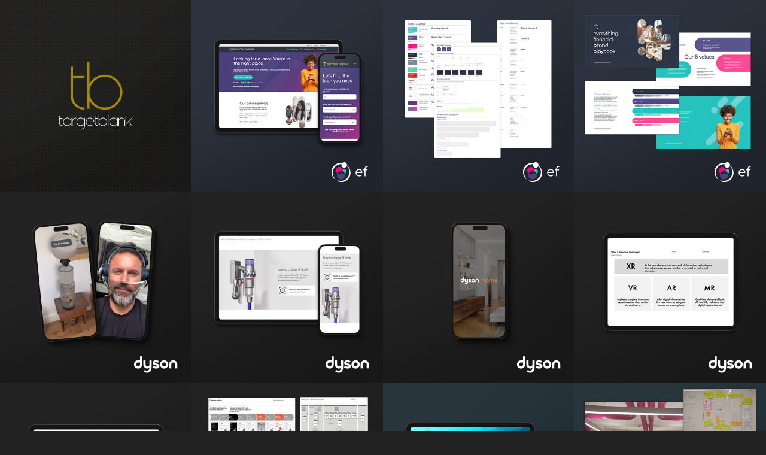

--- FILE ---
content_type: text/html
request_url: https://targetblank.co.uk/
body_size: 2732
content:
<!DOCTYPE html>

<html>
<head>
<meta http-equiv="Content-Type" content="text/html; charset=UTF-8">
<meta charset="UTF-8">
<title>Karl Dix - Creative Direction • Brand Strategy • UX/UI Specialist</title>
<meta content="width=device-width, initial-scale=1.0, maximum-scale=1.0, user-scalable=0" name="viewport">
<link rel="icon" href="https://www.targetblank.co.uk/2023/favicon.png">
<link rel="shortcut icon" href="https://www.targetblank.co.uk/2023/favicon.png">
<link rel="apple-touch-icon" href="https://www.targetblank.co.uk/2023/apple-touch-icon.png">
<link rel="stylesheet" href="https://fonts.googleapis.com/css?family=Roboto+Condensed:400,300,300italic,400italic,700,700italic" type="text/css">
<link rel="stylesheet" href="css/normalize.css" type="text/css">
<link rel="stylesheet" href="css/style.css" type="text/css">


<style>
@media screen and (max-width: 1080px) {
h2 { font-size: 3.6em; }
.textWrapper { height: 170px; }
}
@media screen and (max-width: 980px) {
h2 { font-size: 3em; }
.textWrapper { height: 150px; }
}
@media screen and (max-width: 880px) {
h2 { font-size: 2.4em; }
.textWrapper { height: 130px; }
.metro p { font-size: 2.4em; }
.metrob p { font-size: 2.4em; }
}
@media screen and (max-width: 641px) {
h2 { font-size: 4em; }
.metro { width: 100%; }
.metrob { width: 100%; }
.dummyRectangle { padding-top: 100%; }
.textWrapper { height: 200px; }
}
@media screen and (max-width: 480px) {
h2 { font-size: 3em; }
.textWrapper { height: 150px; }
}
</style>

</head>


<body>


<div id="galleryWrapper">
	<a data="about.html" class="lbOpen">
        <div class="metrob panel1x1" id="thumbAbout">
        	<div class="dummySquare"></div>
            <div class="thumbContent">
            	<div class="textWrapperb">
                    <p>About me</p>
                </div>
            </div>
        </div>
	</a>
	
	<a data="project/33/project33.html" class="lbOpen">
        <div class="metro panel1x1" id="thumbThirtyThree">
        	<div class="dummySquare"></div>
            <div class="thumbContent">
            	<div class="textWrapperb">
                    <p>EF - A new direction</p>
                </div>
            </div>
        </div>
    </a>
	
	<a data="project/32/project32.html" class="lbOpen">
        <div class="metro panel1x1" id="thumbThirtyTwo">
        	<div class="dummySquare"></div>
            <div class="thumbContent">
            	<div class="textWrapperb">
                    <p>Design Systems - <br>Team alignment</p>
                </div>
            </div>
        </div>
    </a>
	
	<a data="project/31/project31.html" class="lbOpen">
        <div class="metro panel1x1" id="thumbThirtyOne">
        	<div class="dummySquare"></div>
            <div class="thumbContent">
            	<div class="textWrapperb">
                    <p>EF - Brand Refresh</p>
                </div>
            </div>
        </div>
    </a>
	
		<a data="project/30/project30.html" class="lbOpen">
        <div class="metro panel1x1" id="thumbThirty">
        	<div class="dummySquare"></div>
            <div class="thumbContent">
            	<div class="textWrapperb">
                    <p>Demoing in a Covid world</p>
                </div>
            </div>
        </div>
    </a>
	
	<a data="project/26/project26.html" class="lbOpen">
        <div class="metro panel1x1" id="thumbTwentySix">
        	<div class="dummySquare"></div>
            <div class="thumbContent">
            	<div class="textWrapperb">
                    <p>Web AR for the customer</p>
                </div>
            </div>
        </div>
    </a>
	

	
	<a data="project/28/project28.html" class="lbOpen">
        <div class="metro panel1x1" id="thumbTwentyEight">
        	<div class="dummySquare"></div>
            <div class="thumbContent">
            	<div class="textWrapperb">
                    <p>Using AR to help<br>the customer choose</p>
                </div>
            </div>
        </div>
    </a>
	
	<a data="project/35/project35.html" class="lbOpen">
        <div class="metro panel1x1" id="thumbThirtyFive">
        	<div class="dummySquare"></div>
            <div class="thumbContent">
            	<div class="textWrapperb">
                    <p>Identifying the<br>possibilities for XR</p>
                </div>
            </div>
        </div>
    </a>
	
	<a data="project/27/project27.html" class="lbOpen">
        <div class="metro panel1x1" id="thumbTwentySeven">
        	<div class="dummySquare"></div>
            <div class="thumbContent">
            	<div class="textWrapperb">
                    <p>Scalable in-store apps</p>
                </div>
            </div>
        </div>
    </a>
	
	<a data="project/29/project29.html" class="lbOpen">
        <div class="metro panel1x1" id="thumbTwentyNine">
        	<div class="dummySquare"></div>
            <div class="thumbContent">
            	<div class="textWrapperb">
                    <p>Aligning global teams<br>for a better outcome</p>
                </div>
            </div>
        </div>
    </a>
	
	<a data="project/34/project34.html" class="lbOpen">
        <div class="metro panel1x1" id="thumbThirtyFour">
        	<div class="dummySquare"></div>
            <div class="thumbContent">
            	<div class="textWrapperb">
                    <p>Creating seasonal campaigns</p>
                </div>
            </div>
        </div>
    </a>
	
	<a data="project/24/project24.html" class="lbOpen">
        <div class="metro panel1x1" id="thumbTwentyFour">
        	<div class="dummySquare"></div>
            <div class="thumbContent">
            	<div class="textWrapperb">
                    <p>Design sprints - <br>Bringing teams together</p>
                </div>
            </div>
        </div>
    </a>
	
	<a data="project/25/project25.html" class="lbOpen">
        <div class="metro panel1x1" id="thumbTwentyFive">
        	<div class="dummySquare"></div>
            <div class="thumbContent">
            	<div class="textWrapperb">
                    <p>Welcome to the castle</p>
                </div>
            </div>
        </div>
    </a>
	
	<a data="project/23/project23.html" class="lbOpen">
        <div class="metro panel1x1" id="thumbTwentyThree">
        	<div class="dummySquare"></div>
            <div class="thumbContent">
            	<div class="textWrapperb">
                    <p>Money - A New Dawn</p>
                </div>
            </div>
        </div>
    </a>
	
	
	
	<a data="project/03/project03.html" class="lbOpen">
        <div class="metro panel1x1" id="thumbThree">
        	<div class="dummySquare">
            </div>
            <div class="thumbContent">
            	<div class="textWrapperb">
                    <p>Yell.com</p>
                </div>
            </div>
        </div>
    </a>
	
	<a data="project/02/project02.html" class="lbOpen">
    	<div class="metro panel1x1" id="thumbTwo">
        	<div class="dummySquare">
            </div>
            <div class="thumbContent">
            	<div class="textWrapperb">
                    <p>Yell Business</p>
                </div>
            </div>
        </div>
    </a>
	
	<a data="project/01/project01.html" class="lbOpen">
        <div class="metro panel1x1" id="thumbOne">
        	<div class="dummySquare"></div>
            <div class="thumbContent">
            	<div class="textWrapperb">
                    <p>Yell - Brand refresh</p>
                </div>
            </div>
        </div>
    </a>

	<a data="project/09/project09.html" class="lbOpen">
        <div class="metro panel1x1" id="thumbNine">
        	<div class="dummySquare">
            </div>
            <div class="thumbContent">
            	<div class="textWrapperb">
                    <p>hibu Pay</p>
                </div>
            </div>
        </div>
    </a>
	
	<a data="project/11/project11.html" class="lbOpen">
        <div class="metro panel1x1" id="thumbEleven">
        	<div class="dummySquare">
            </div>
            <div class="thumbContent">
            	<div class="textWrapperb">
                    <p>hibu Sales app</p>
                </div>
            </div>
        </div>
    </a>
	
	<a data="project/10/project10.html" class="lbOpen">
        <div class="metro panel1x1" id="thumbTen">
        	<div class="dummySquare">
            </div>
            <div class="thumbContent">
            	<div class="textWrapperb">
                    <p>hibu Life</p>
                </div>
            </div>
        </div>
    </a>
	
	<a data="project/08/project08.html" class="lbOpen">
        <div class="metro panel1x1" id="thumbEight">
        	<div class="dummySquare">
            </div>
            <div class="thumbContent">
            	<div class="textWrapperb">
                    <p>hibu brand</p>
                </div>
            </div>
        </div>
    </a>
	
	<!--<a data="project/13/project13.html" class="lbOpen">
        <div class="metro panel1x1" id="thumbThirteen">
        	<div class="dummySquare">
            </div>
            <div class="thumbContent">
            	<div class="textWrapperb">
                    <p>MClub</p>
                </div>
            </div>
        </div>
    </a>-->
	
	<a data="project/05/project05.html" class="lbOpen">
        <div class="metro panel1x1" id="thumbFive">
        	<div class="dummySquare">
            </div>
            <div class="thumbContent">
            	<div class="textWrapperb">
                    <p>Yell Planner</p>
                </div>
            </div>
        </div>
    </a>
	
	<!--<a data="project/14/project14.html" class="lbOpen">
        <div class="metro panel1x1" id="thumbFourteen">
        	<div class="dummySquare">
            </div>
            <div class="thumbContent">
            	<div class="textWrapperb">
                    <p>Digital Blueprint</p>
                </div>
            </div>
        </div>
    </a>-->
	
	<a data="project/04/project04.html" class="lbOpen">
        <div class="metro panel1x1" id="thumbFour">
        	<div class="dummySquare">
            </div>
            <div class="thumbContent">
            	<div class="textWrapperb">
                    <p>Yell 4 Cabs</p>
                </div>
            </div>
        </div>
    </a>
	
		<a data="project/36/project36.html" class="lbOpen">
        <div class="metro panel1x1" id="thumbThirtySix">
        	<div class="dummySquare">
            </div>
            <div class="thumbContent">
            	<div class="textWrapperb">
                    <p>Open 2 Export</p>
                </div>
            </div>
        </div>
    </a>
	
	<!--	<a data="project/37/project37.html" class="lbOpen">
        <div class="metro panel1x1" id="thumbThirtySeven">
        	<div class="dummySquare">
            </div>
            <div class="thumbContent">
            	<div class="textWrapperb">
                    <p>A new digital platform for marketing</p>
                </div>
            </div>
        </div>
    </a>-->
	

	
	<a data="project/39/project39.html" class="lbOpen">
        <div class="metro panel1x1" id="thumbThirtyNine">
        	<div class="dummySquare">
            </div>
            <div class="thumbContent">
            	<div class="textWrapperb">
                    <p>Helping SMB's market in a digital world</p>
                </div>
            </div>
        </div>
    </a>
	
	<!--<a data="project/38/project38.html" class="lbOpen">
        <div class="metro panel1x1" id="thumbThirtyEight">
        	<div class="dummySquare">
            </div>
            <div class="thumbContent">
            	<div class="textWrapperb">
                    <p>Sharing our digital knowledge with our customers</p>
                </div>
            </div>
        </div>
    </a>
	


	
	
	<a data="project/22/project22.html" class="lbOpen">
        <div class="metro panel1x1" id="thumbTwentyTwo">
        	<div class="dummySquare">
            </div>
            <div class="thumbContent">
            	<div class="textWrapperb">
                    <p>Greenpeace photo library</p>
                </div>
            </div>
        </div>
    </a>-->

    <a data="project/21/project21.html" class="lbOpen">
        <div class="metro panel1x1" id="thumbTwentyOne">
        	<div class="dummySquare">
            </div>
            <div class="thumbContent">
            	<div class="textWrapperb">
                    <p>Red Bull Snowboard Tour</p>
                </div>
            </div>
        </div>
    </a>
	
	<a data="project/18/project18.html" class="lbOpen">
    	<div class="metro panel1x1" id="thumbEighteen">
        	<div class="dummySquare">
            </div>
            <div class="thumbContent">
            	<div class="textWrapperb">
                    <p>Vans Sales Portal</p>
                </div>
            </div>
        </div>
    </a>
	
		<a data="project/06/project06.html" class="lbOpen">
        <div class="metro panel1x1" id="thumbSix">
        	<div class="dummySquare">
            </div>
            <div class="thumbContent">
            	<div class="textWrapperb">
                    <p>Swatch TTR Snowboard Tour</p>
                </div>
            </div>
        </div>
    </a>
	
	

	<a data="project/20/project20.html" class="lbOpen">
        <div class="metro panel1x1" id="thumbTwenty">
        	<div class="dummySquare">
            </div>
            <div class="thumbContent">
            	<div class="textWrapperb">
                    <p>Honda Insight press-site</p>
                </div>
            </div>
        </div>
    </a>
	
	
	
	<a data="project/12/project12.html" class="lbOpen">
        <div class="metro panel1x1" id="thumbTwelve">
        	<div class="dummySquare">
            </div>
            <div class="thumbContent">
            	<div class="textWrapperb">
                    <p>Zoeftig</p>
                </div>
            </div>
        </div>
  	</a>

	<a data="project/07/project07.html" class="lbOpen">
        <div class="metro panel1x1" id="thumbSeven">
        	<div class="dummySquare">
            </div>
            <div class="thumbContent">
            	<div class="textWrapperb">
                    <p>Runnersneed</p>
                </div>
            </div>
        </div>
    </a>
	
	<a data="project/15/project15.html" class="lbOpen">
        <div class="metro panel1x1" id="thumbFifteen">
        	<div class="dummySquare">
            </div>
            <div class="thumbContent">
            	<div class="textWrapperb">
                    <p>Visit Newbury</p>
                </div>
            </div>
        </div>
    </a>

	<!--<a data="project/19/project19.html" class="lbOpen">
        <div class="metro panel1x1" id="thumbNineteen">
        	<div class="dummySquare">
            </div>
            <div class="thumbContent">
            	<div class="textWrapperb">
                    <p>Newbury Racecource Winter Festival</p>
                </div>
            </div>
        </div>
    </a>

	<a data="project/17/project17.html" class="lbOpen">
        <div class="metro panel1x1" id="thumbSeventeen">
        	<div class="dummySquare">
            </div>
            <div class="thumbContent">
            	<div class="textWrapperb">
                    <p>Newbury Racecource Sponsorship</p>
                </div>
            </div>
        </div>
    </a>

	<a data="project/16/project16.html" class="lbOpen">
        <div class="metro panel1x1" id="thumbSixteen">
        	<div class="dummySquare">
            </div>
            <div class="thumbContent">
            	<div class="textWrapperb">
                    <p>Newbury Racecource Summer Festival</p>
                </div>
            </div>
        </div>
    </a>-->
	
	<a data="about.html" class="lbOpen">
        <div class="metrob panel1x1" id="thumbAbout2">
        	<div class="dummySquare"></div>
            <div class="thumbContent">
            	<div class="textWrapperb">
                    <p>About me</p>
                </div>
            </div>
        </div>
    </a>
	
	
	<a name="CV" href="./docs/KarlDixCV_05-11-24.pdf" download="Karl-Dix_CV">
        <div class="metrob panel1x1" id="thumbCv">
        	<div class="dummySquare"></div>
            <div class="thumbContent">
            	<div class="textWrapperb">
                    <p>Download CV</p>
                </div>
            </div>
        </div>
    </a>
	
	<a name="linkedin" href="https://www.linkedin.com/in/karldix/" target="new">
        <div class="metrob panel1x1" id="thumbLinkedin">
        	<div class="dummySquare"></div>
            <div class="thumbContent">
            	<div class="textWrapperb">
                    <p>View profile</p>
                </div>
            </div>
        </div>
    </a>
    
    <a name="contact" href="mailto:karl@targetblankco.uk?subject=Hello there!">
        <div class="metrob panel1x1" id="thumbContact">
        	<div class="dummySquare"></div>
            <div class="thumbContent">
            	<div class="textWrapperb">
                    <p>Email me</p>
                </div>
            </div>
        </div>
    </a>

</div>

<div id="dimTheLights"></div>

<script src="Jquery/jquery-2.1.3.min.js"></script>

<script>
	$('a.lbOpen').click(function(event) {
    	<!--event.preventDefault();-->
	});
	
	$(".lbOpen").click(function(){
		$('<a />');
		$('<a />', {
			class: 'lbClose',
			<!--href: '#',-->
			text: 'x'
		})
		.appendTo('body').fadeIn('slow');
	});

	var a_href = $('selector').attr('href');

	$(".lbOpen").click(function(){
		$('<iframe />');
		$('<iframe />', {
			class: 'lightbox',
		})
		.appendTo('body').fadeIn('slow');
		
		$(".lightbox").attr("src", $(this).attr("data"));
	});
	
		$(".lbOpen").click(function(){
  		$("body").addClass("noscroll");
	});
	
	$(document).on("click", "a.lbClose", function(){
  		$("body").toggleClass("noscroll");
		$(this).fadeOut("slow");
		$(".lightbox").fadeOut("slow");
		<!--event.preventDefault();-->
	});
    
    $(document).keyup(function(e){
    if(e.keyCode === 27)
		$(".lbClose").fadeOut("slow");
		$(".lightbox").fadeOut("slow");
		$("body").removeClass("noscroll");
    });
	
	$("#navIcon").click(function(){
  		$("#navWrapper").toggleClass("showNav");
  		$("body").toggleClass("noscroll");
  		$("#dimTheLights").toggleClass("lightsOff");
	});
	
	$("#dimTheLights").click(function(){
  		$("#navWrapper").removeClass("showNav");
  		$("body").removeClass("noscroll");
  		$("#dimTheLights.lightsOff").removeClass("lightsOff");
	});
	
	$("#navWrapper").hover(function(){
  		$("#dimTheLights").toggleClass("lightsOffHover");
	});
</script>

</body></html>

--- FILE ---
content_type: text/css
request_url: https://targetblank.co.uk/css/style.css
body_size: 13134
content:
html, body, #siteWrapper {
	height: 100%;
	width: 100%;
	font-family: 'Roboto Condensed', sans-serif;
	font-weight: 300;
	color: #fff
}

body {
	font-size: 62.5%;
	background-color: #222;
}

body * {
	margin: 0;
}

.dummySquare {
	padding-top: 100%;
}

.dummyRectangle {
	padding-top: 50%;
}

.thumbContenta {
	position: absolute;
	z-index: 1;
	top: 40%;
	left: 0;
	height: 80%;
	width: 80%;
	padding: 10%;
}

.textWrappera {
	height: 60px;
	text-align: center;
	text-transform: uppercase;
	margin: auto;
	/*border:1px solid #fff;*/
	position: absolute;
	top: 0;
	left: 0;
	right: 0;
	bottom: 0;
}

.textWrapperb {
	height: 60px;
	text-align: center;
	margin: auto;
	/*border:1px solid #fff;*/
	position: absolute;
	top: 0;
	left: 0;
	right: 0;
	bottom: 0;
}

.thumbContent {
	position: absolute;
	z-index: 1;
	top: 18%;
	left: 0;
	height: 50%;
	width: 80%;
	padding: 10%;
}

.textWrapper {
	height: 60px;
	text-align: center;
	text-transform: uppercase;
	margin: auto;
	/*border:1px solid #fff;*/
	position: absolute;
	top: 0;
	left: 0;
	right: 0;
	bottom: 0;
}

.panel1x2 .thumbContent {
height: 30%;
}

#lbContentWrapper {
	-webkit-overflow-scrolling:touch;
	padding: 50px 5% 25px;
	overflow-y: auto;
	width: 90%;
	height: 100%;
	max-width: 1000px;
	margin: 0 auto;
}

#description {
	width: 26%;
	float: left;
}

#imageWrapperGrey {
	width: 65%;
	float: right;
	background-color: #393c43;
}

#imageWrapperGrey img {
	width: 100%;
	margin: 0px;
}

#imageWrapperTrans {
	width: 65%;
	float: right;
}

#imageWrapperTrans img {
	width: 100%;
	margin: 0px;
}

#imageWrapper {
	width: 65%;
	float: right;
	background-color: white;
}

#imageWrapper img {
	width: 100%;
	margin: 0px;
}

#imageWrapper2 {
	width: 65%;
	float: right;
}

#imageWrapper2 img {
	width: 100%;
	margin: 0;
}

h1 {
	font-size: 4em;
	font-weight: 300;
	line-height: 40px;
	color: #a58a02;
	padding-top: 20px;
	padding-bottom: 10px;
	/*border-bottom: 1px solid #2e2e2e;*/
	display: inline-block;

}
h1b {
	font-size: 5em;
	font-weight: 300;
	line-height: 50px;
	color: #a58a02;
	padding-bottom: 10px;
	border-bottom: 2px solid #fff;
	display: inline-block;
}

p.type {
	font-size: 18px;
	text-transform: uppercase;
	margin: 10px 0 10px 0;
}

p.typeb {
	font-size: 16px;
	margin: 10px 0 10px 0;
}

h2 {
	font-size: 4em;
	font-weight: 300;
	color: #a58a02;
	border-bottom: 2px solid #fff;
	display: inline-block;
}

p {
	font-size: 2em;
}

#description p + p {
	font-family: 'Roboto Condensed', sans-serif;
	font-size: 1.6em;
}

.metro {
	display: inline-block;
	float: left;
	position: relative;
	overflow: hidden;
}

.metro h2 {
	margin: 25px 0 0 0;
	-webkit-transition: margin 0.5s;
	transition: margin 0.5s;
	color: #fff;
}

.metro p {
	margin: -10px 0 0 0;
	opacity: 0;
	-webkit-transition: opacity 0.5s, margin 0.5s;
	transition: opacity 0.5s, margin 0.5s;
	color: #fff;
}

.metro:hover p {
	opacity: 1;
	margin: 5px 0 0 0;
}

.metro:hover h2 {
	margin: 0;
}

.metro:after {
	position: absolute;
	top: 0;
	left: 0;
	content: "";
	display: block;
	height: 100%;
	width: 100%;
	background-attachment: scroll;
	background-color: transparent;
	background-position: center center;
	background-repeat: no-repeat;
	background-size: cover;
	opacity: 1;
	-webkit-transition: opacity 0.4s ease, -webkit-transform 0.4s ease;
	transition: opacity 0.4s ease, transform 0.4s ease;
}
	

.metro:hover:after {
	opacity: 0.2;
	-webkit-transform: scale(0.9, 0.9);
	transform: scale(0.9, 0.9);
}

.metro:before {
	position: absolute;
	height: 100%;
	width: 100%;
	content: "";
	/*background: url(../img/thumboverlay.png) center center repeat scroll transparent;*/
	opacity: 0.1;
	z-index: 1;
}

.metrob {
	display: inline-block;
	float: left;
	position: relative;
	overflow: hidden;
}

.metrob h2 {
	margin: 25px 0 0 0;
	-webkit-transition: margin 0.5s;
	transition: margin 0.5s;
	color: #fff;
}

.metrob p {
	margin: -10px 0 0 0;
	opacity: 0;
	-webkit-transition: opacity 0.5s, margin 0.5s;
	transition: opacity 0.5s, margin 0.5s;
	color: #fff;
}

.metrob:hover p {
	opacity: 1;
	margin: 5px 0 0 0;
}

.metrob:hover h2 {
	margin: 0;
}

.metrob:after {
	position: absolute;
	top: 0;
	left: 0;
	content: "";
	display: block;
	height: 100%;
	width: 100%;
	background-attachment: scroll;
	background-color: transparent;
	background-position: center center;
	background-repeat: no-repeat;
	background-size: cover;
	opacity: 1.0;
	-webkit-transition: opacity 0.4s ease, -webkit-transform 0.4s ease;
	transition: opacity 0.4s ease, transform 0.4s ease;
}
	

.metrob:hover:after {
	opacity: 0.2;
	-webkit-transform: scale(0.9, 0.9);
	transform: scale(0.9, 0.9);
}

.metrob:before {
	position: absolute;
	height: 100%;
	width: 100%;
	content: "";
	background: url(../img/thumboverlay.png) center center repeat scroll transparent;
	opacity: 0.1;
	z-index: 1;
}

.right {
	float: right;
}

.panel1x1 {
	width: 25%;
}

.panel1x2, .panel2x2 {
	width: 50%;
}

.clearFix {
	clear: both;
}

/* THUMB IMAGES */
#thumbAbout:after { background-image: url(../img/tb-Logo.png); }

#thumbThirtyNine:after { background-image: url(../project/39/img/thumb.png); }
#thumbThirtyEight:after { background-image: url(../project/38/img/thumb.png); }
#thumbThirtySeven:after { background-image: url(../project/37/img/thumb.png); }
#thumbThirtySix:after { background-image: url(../project/36/img/thumb.png); }
#thumbThirtyFive:after { background-image: url(../project/35/img/thumb.png); }
#thumbThirtyFour:after { background-image: url(../project/34/img/thumb.png); }
#thumbThirtyThree:after { background-image: url(../project/33/img/thumb.png); }
#thumbThirtyTwo:after { background-image: url(../project/32/img/thumb.png); }
#thumbThirtyOne:after { background-image: url(../project/31/img/thumb.png); }
#thumbThirty:after { background-image: url(../project/30/img/thumb.png); }
#thumbTwentyNine:after { background-image: url(../project/29/img/thumb.png); }
#thumbTwentyEight:after { background-image: url(../project/28/img/thumb.png); }
#thumbTwentySeven:after { background-image: url(../project/27/img/thumb.png); }
#thumbTwentySix:after { background-image: url(../project/26/img/thumb.png); }
#thumbTwentyFive:after { background-image: url(../project/25/img/thumb.png); }
#thumbTwentyFour:after { background-image: url(../project/24/img/thumb.png); }
#thumbTwentyThree:after { background-image: url(../project/23/img/thumb.png); }
#thumbTwentyTwo:after { background-image: url(../project/22/img/thumb.png); }
#thumbTwentyOne:after { background-image: url(../project/21/img/thumb.png); }
#thumbTwenty:after { background-image: url(../project/20/img/thumb.png); }
#thumbNineteen:after { background-image: url(../project/19/img/thumb.png); }
#thumbEighteen:after { background-image: url(../project/18/img/thumb.png); }
#thumbSeventeen:after { background-image: url(../project/17/img/thumb.png); }
#thumbSixteen:after { background-image: url(../project/16/img/thumb.png); }
#thumbFifteen:after { background-image: url(../project/15/img/thumb.png); }
#thumbFourteen:after { background-image: url(../project/14/img/thumb.png); }
#thumbThirteen:after { background-image: url(../project/13/img/thumb.png); }
#thumbTwelve:after { background-image: url(../project/12/img/thumb.png); }
#thumbEleven:after { background-image: url(../project/11/img/thumb.png); }
#thumbTen:after { background-image: url(../project/10/img/thumb.png); }
#thumbNine:after { background-image: url(../project/09/img/thumb.png); }
#thumbEight:after { background-image: url(../project/08/img/thumb.png); }
#thumbSeven:after { background-image: url(../project/07/img/thumb.png); }
#thumbSix:after { background-image: url(../project/06/img/thumb.png); }
#thumbFive:after { background-image: url(../project/05/img/thumb.png); }
#thumbFour:after { background-image: url(../project/04/img/thumb.png); }
#thumbThree:after { background-image: url(../project/03/img/thumb.png); }
#thumbTwo:after { background-image: url(../project/02/img/thumb.png); }
#thumbOne:after { background-image: url(../project/01/img/thumb.png); }

#thumbAbout2:after { background-image: url(../img/tb-Logo.png); }
#thumbCv:after { background-image: url(../img/cv-thumb.png); }
#thumbLinkedin:after { background-image: url(../img/linkedin-thumb.png); }
#thumbContact:after { background-image: url(../img/contact-thumb.png); }


/* LIGHTBOX */

.lightbox {
	position: fixed;
	z-index: 10;
	top: 0;
	left: 0;
	width: 100%;
	height: 100%;
	border: 0;
	display: none;
}

.lbClose {
position: fixed;
top: 0;
right: 0;
height: 38px;
width: 50px;
font-size: 3em;
display: block;
color: #fff;
font-family: Trebuchet MS;
font-weight: 100;
background: #a58a02;
cursor: pointer;
text-decoration: none;
text-align: center;
padding: 6px 0;
z-index: 20;
/*display: none;*/
-webkit-transition: background 0.8s;
transition: background 0.8s;
}

.lbClose:hover {
	background: #444;
}

body.noscroll {
	overflow: hidden;
}

/* NAV */

#navIcon {
height: 30px;
width: 26px;
position: absolute;
z-index: 2;
left: 50%;
margin-left: -25px;
background: #222;
padding: 10px 12px;
cursor: pointer;
border-bottom: 2px solid #fff;
border-right: 2px solid #fff;
border-left: 2px solid #fff;
margin-top: -2px;
}

.fa {
font-size: 3em;
}

#navWrapper {
	background: #222;
	top: -222px;
	-webkit-transition: top 0.8s;
	transition: top 0.8s;
	position: fixed;
	z-index: 3;
	width: 100%;
}

#navContent {
	height: 220px;
	border-bottom: 2px solid #fff;
}

#navLinks a {
	color: #fff;
	text-decoration: none;
	text-transform: uppercase;
	font-size: 2.4em;
	display: block;
	float: left;
	padding: 12px 20px;
	width: 100px;
	text-align: center;
	margin: 0 60px;
}

#description a {
	color: #fff;
	text-decoration: none;
	text-transform: uppercase;
	font-size: 1.6em;
	display: block;
	float: left;
	padding: 12px 0px;
	width: 180px;
	text-align: left;
}

#navLinks a:after, #description a:after {
	display: block;
	content: "";
	height: 2px;
	width: 0;
	background: #fff;
	-webkit-transition: width 0.3s;
	transition: width 0.3s;
}

#navLinks a.current:after, #navLinks a:hover:after, #description a:hover:after {
	width: 100%;
	color: #fff;
}

#navWrapper:hover {
	top: -210px;
}

#navWrapper.showNav {
	top: 0;
}

#dimTheLights {
	height: 100%;
	width: 100%;
	position: fixed;
	top: 0;
	left: 0;
	background: #222;
	visibility: hidden;
	opacity: 0;
	z-index: 0;
	-webkit-transition: opacity 0.8s, z-index 0.8s, visibility 0.8s;
	transition: opacity 0.8s, z-index 0.8s, visibility 0.8s;
}

#dimTheLights.lightsOff, #dimTheLights.lightsOffHover {
	visibility: visible;
	opacity: 0.4;
	z-index: 2;
}

i.fa-bars {
	visibility: visible;
	opacity: 1;
	-webkit-transition: visibility 0.5s, opacity 0.5s;
	transition: visibility 0.5s, opacity 0.5s;
}

i.fa-arrow-up {
	visibility: hidden;
	opacity: 0;
	-webkit-transition: visibility 0.5s, opacity 0.5s;
	transition: visibility 0.5s, opacity 0.5s;
	position: absolute;
	top: 10px;
	left: 12px;
}

#navWrapper.showNav i.fa-arrow-up {
	visibility: visible;
	opacity: 1;
}

#navWrapper.showNav i.fa-bars {
	visibility: hidden;
	opacity: 0;
}

#navLinks {
	width: 1040px;
	position: relative;
	left: 50%;
	margin-left: -520px;
}

#navContent img {
	height: 130px;
	width: 129px;
	position: relative;
	left: 50%;
	margin: 20px 0 0 -65px;
}

#splashContent {
	margin: auto;
	top: 0;
	right: 0;
	bottom: 0;
	left: 0;
	position: absolute;
	height: 290px;
	max-width: 1152px;
}

#splashContent img {
	margin-left: -91px;
	margin-bottom: 50px;
	left: 50%;
	width: 182px;
	height: 183px;
	position: relative;
}

#left, #right {
	width: 46%;
	float: left;
	position: relative;
	padding: 0 2%;
}

#left #navLinks, #right #navLinks {
	width: 100%;
	left: 0;
	margin-left: 0;
}

#left #navLinks a, #right #navLinks a {
	clear: both;
	left: 50%;
	margin: 0 0 0 -70px;
	position: relative;
}
#right p {
	margin: 0 auto 30px;
	width: 60%;
	text-align: center;
	font-weight: 300;
	font-family: 'Roboto Condensed', sans-serif;
	font-size: 1.6em;
}
#left p {
	margin: 0 auto;
	width: 100%;
	text-align: center;
	font-weight: 300;
	font-family: 'Roboto Condensed', sans-serif;
	font-size: 1.6em;
}
#left:after {
	height: 100%;
	width: 2px;
	content: "";
	background: #fff;
	position: absolute;
	top: 0;
	right: 0;
}
#right img {
	width: 500px;
	height: 624px;
	margin-bottom: -40px;
	margin-left: -250px;	
}

@media screen and (max-width: 1060px) {
#navLinks a {
	margin: 0 30px;
}
#navLinks {
	width: 800px;
	margin-left: -400px;
}
}

@media screen and (max-width: 820px) {
#navLinks a {
	margin: 0 10px;
}
#navLinks {
	width: 640px;
	margin-left: -320px;
}	
}

@media screen and (max-width: 641px) {
	#description {
		width: 100%;
	}
	#imageWrapper {
		width: 100%;
		margin-top: 30px;
	}
	#imageWrapperTrans {
		width: 100%;
		margin-top: 30px;
	}
	#navLinks a {
		margin: 0 0 0 -50px;
		left: 50%;
		position: relative;
		padding: 12px 0;
		clear: both;
	}
	#navLinks {
		width: 100%;
		margin-left: 0;
		left: 0;
	}
	#navContent {
	height: 376px;
	}
	#navWrapper {
		top: -378px;
	}
	#navWrapper:hover {
		top: -366px;
	}
	#navWrapper.showNav {
	top: 0;
	}
	#splashContent {
		height: 380px;
	}
	#splashContent img {
	margin-left: -66px;
	margin-bottom: 10px;
	width: 132px;
	height: 133px;
	}
	#navContent img {
	height: 100px;
	width: 99px;
	margin: 20px 0 0 -50px;
	}
}